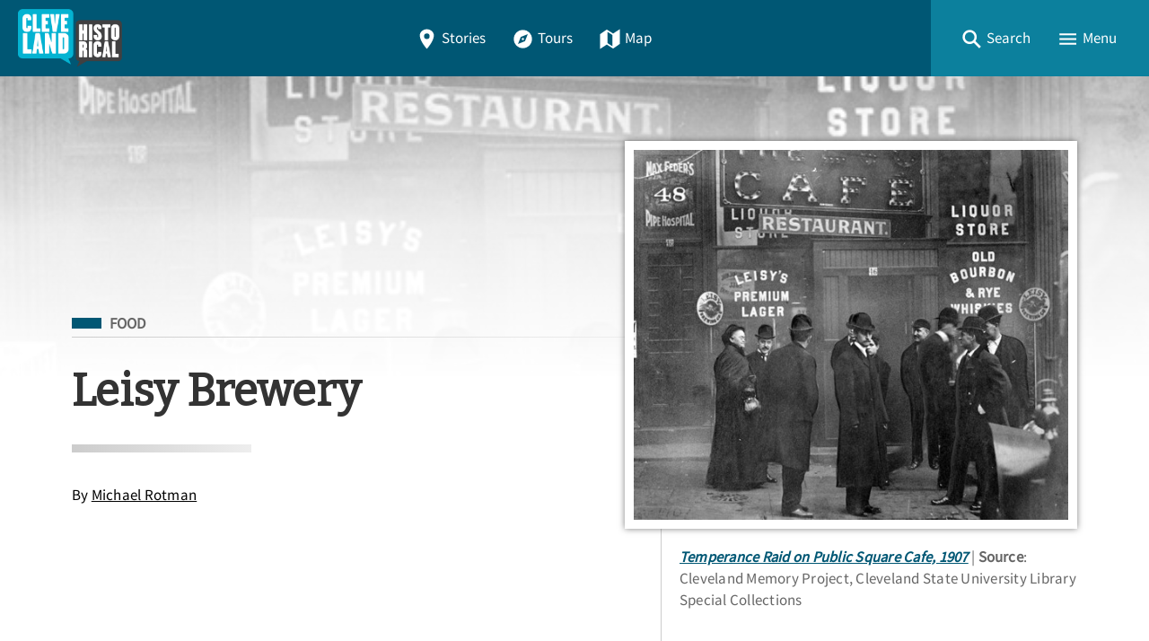

--- FILE ---
content_type: text/html; charset=utf-8
request_url: https://clevelandhistorical.org/items/show/156
body_size: 16036
content:
<!DOCTYPE html>
<html lang="en-US" class="darkdisabled_admin">
<head>
    <meta charset="UTF-8">
    <meta http-equiv="X-UA-Compatible" content="IE=edge">
    <meta name="viewport" content="width=device-width,initial-scale=1,maximum-scale=5,viewport-fit=cover">
    <meta name="theme-color" content="#005774" />
     
    <!-- Meta / SEO -->
    <title>Leisy Brewery | Cleveland Historical</title>
    <meta name="description" content="
In 1873, Isaac Leisy and his two brothers (all originally from Bavaria in Germany) left their small brewery in rural Iowa and came to Cleveland after purchasing Frederick Haltnorth&amp;#039;s brewery on Vega Avenue for $120,000.  Haltnorth (who was also the proprietor of Haltnorth&amp;#039;s Gardens -- a beer garden at East 55th Street and Woodland Avenue) had purchased the brewery in 1864 from Jacob Mueller, who originally opened it in 1858. Only weeks before purchasing Haltnorth&amp;#039;s brewery, Isaac..." />
    
    <!-- FB Open Graph stuff -->
    <meta property="og:title" content="Leisy Brewery | Cleveland Historical" />
    <meta property="og:image" content="https://clevelandhistorical.org/files/fullsize/cmp-leisy-raid_663e47dde9.jpg" />
    <meta property="og:site_name" content="Cleveland Historical" />
    <meta property="og:description" content="
In 1873, Isaac Leisy and his two brothers (all originally from Bavaria in Germany) left their small brewery in rural Iowa and came to Cleveland after purchasing Frederick Haltnorth&amp;#039;s brewery on Vega Avenue for $120,000.  Haltnorth (who was also the proprietor of Haltnorth&amp;#039;s Gardens -- a beer garden at East 55th Street and Woodland Avenue) had purchased the brewery in 1864 from Jacob Mueller, who originally opened it in 1858. Only weeks before purchasing Haltnorth&amp;#039;s brewery, Isaac..." />

    <!-- Twitter Card stuff-->
    <meta name="twitter:card" content="summary_large_image">
    <meta name="twitter:title" content="Leisy Brewery | Cleveland Historical">
    <meta name="twitter:description" content="
In 1873, Isaac Leisy and his two brothers (all originally from Bavaria in Germany) left their small brewery in rural Iowa and came to Cleveland after purchasing Frederick Haltnorth&amp;#039;s brewery on Vega Avenue for $120,000.  Haltnorth (who was also the proprietor of Haltnorth&amp;#039;s Gardens -- a beer garden at East 55th Street and Woodland Avenue) had purchased the brewery in 1864 from Jacob Mueller, who originally opened it in 1858. Only weeks before purchasing Haltnorth&amp;#039;s brewery, Isaac...">
    <meta name="twitter:image" content="https://clevelandhistorical.org/files/fullsize/cmp-leisy-raid_663e47dde9.jpg">
    
    <!-- Favicons -->
    <link rel="icon" type="image/svg+xml" href="https://clevelandhistorical.org/files/theme_uploads/095e90df42bd4f0bcdc40a4524e1859a.svg">
    <link rel="alternate icon" sizes="any" href="/themes/curatescape-echo/images/favicon.ico">
    <link rel="apple-touch-icon" href="https://clevelandhistorical.org/files/theme_uploads/b8247c8f485e22b887ef5f124d879a96.png" />
     
    <!-- iOS Smart Banner --> 
    <meta name="apple-itunes-app" content="app-id=401222855">
             
    <!-- Fonts -->
    <link rel="preconnect" href="https://fonts.googleapis.com">
    <link href="/themes/curatescape-echo/fonts/fonts.css" media="all" rel="stylesheet">
   
    <!-- RSS -->
    <link rel="alternate" type="application/rss+xml" title="Omeka RSS Feed" href="/items/browse?output=rss2" /><link rel="alternate" type="application/atom+xml" title="Omeka Atom Feed" href="/items/browse?output=atom" />
    <!-- Preconnect to Map JSON -->
            <link rel="preconnect" href="?output=mobile-json">
    
    <!-- Async Assets -->
    <script>
    /*!
    loadJS: load a JS file asynchronously. 
    [c]2014 @scottjehl, Filament Group, Inc. (Based on http://goo.gl/REQGQ by Paul Irish). 
    Licensed MIT 
    */
    (function(w) {
        var loadJS = function(src, cb, ordered) {
            "use strict";
            var tmp;
            var ref = w.document.getElementsByTagName("script")[0];
            var script = w.document.createElement("script");
            if (typeof(cb) === 'boolean') {
                tmp = ordered;
                ordered = cb;
                cb = tmp;
            }
            script.src = src;
            script.async = !ordered;
            ref.parentNode.insertBefore(script, ref);
            if (cb && typeof(cb) === "function") {
                script.onload = cb;
            }
            return script;
        };
        if (typeof module !== "undefined") {
            module.exports = loadJS;
        } else {
            w.loadJS = loadJS;
        }
    }(typeof global !== "undefined" ? global : this));

    /*!
    loadCSS: load a CSS file asynchronously.
    [c]2014 @scottjehl, Filament Group, Inc.
    Licensed MIT
    */
    function loadCSS(href, before, media) {
        "use strict";
        var ss = window.document.createElement("link");
        var ref = before || window.document.getElementsByTagName("script")[0];
        var sheets = window.document.styleSheets;
        ss.rel = "stylesheet";
        ss.href = href;
        ss.media = "only x";
        ref.parentNode.insertBefore(ss, ref);

        function toggleMedia() {
            var defined;
            for (var i = 0; i < sheets.length; i++) {
                if (sheets[i].href && sheets[i].href.indexOf(href) > -1) {
                    defined = true;
                }
            }
            if (defined) {
                ss.media = media || "all";
            } else {
                setTimeout(toggleMedia);
            }
        }
        toggleMedia();
        return ss;
    }

    // Async JS 
    setTimeout(()=>{
        loadJS('/themes/curatescape-echo/javascripts/global.js',()=>{
                            loadJS('/themes/curatescape-echo/javascripts/items-show.js');
                    });
    });
    </script>

    <!-- CSS var() polyfill for IE 11 -->
    <script>window.MSInputMethodContext && document.documentMode && document.write('<script src="https://cdn.jsdelivr.net/gh/nuxodin/ie11CustomProperties@4.1.0/ie11CustomProperties.min.js"><\/script>');</script>

    <!-- Assets -->
    <link href="https://clevelandhistorical.org/themes/curatescape-echo/css/screen.css?v=1.5.81" media="all" rel="stylesheet"><link href="/application/views/scripts/css/public.css?v=3.2" media="screen" rel="stylesheet" type="text/css" >




    <style>
    :root {--link-text:#005774;--link-text-hover:#1a8aa7;--link-text-on-dark:#1a8aa7;--link-text-on-dark-hover:#4dbdda;--site-header-bg-color-1:#005774;--site-header-bg-color-2:#0C809D;--cluster-text-color:#ffffff;--cluster-large-color:rgba(0,52,83,0.6);--cluster-medium-color:rgba(0,77,108,0.6);--cluster-small-color:rgba(51,128,159,0.6);--featured-one: #005774;}.home-project-meta p a {
  color: inherit;
}    </style>

    <noscript>
        <link href="/themes/curatescape-echo/css/noscript.css?v=3.2" media="all" rel="stylesheet" type="text/css" />
            </noscript>

    <!-- Prevent Firefox FOUC -->
    <script>let ANY_VAR;</script>
</head>

<body id="items" class="show item-story item-156 curatescape">

    <div id="site-content">

        <nav aria-label="Skip Navigation"><a id="skip-nav" href="#page-content">Skip to main content</a></nav>

        
        <header class="primary">
                <nav id="top-navigation" class="" aria-label="Main Navigation">

        <!-- Home / Logo -->
        <a href="https://clevelandhistorical.org" id="home-logo" aria-label="Home">
          <picture>
                        <img src="https://clevelandhistorical.org/files/theme_uploads/bcd19d83e8f5557f69ae7068259a3b3a.png" alt="Cleveland Historical Logo">
          </picture>
        </a>
        <div id="nav-desktop">
            <a class="button transparent " href="/items/browse"><span class="icon location"><svg height="512" viewBox="0 0 512 512" width="512" xmlns="http://www.w3.org/2000/svg"><path d="m256 32c-88.33 0-160 64.51-160 144 0 128 160 304 160 304s160-176 160-304c0-79.49-71.67-144-160-144zm0 224a64 64 0 1 1 64-64 64.07 64.07 0 0 1 -64 64z"/></svg></span>Stories</a>            <a class="button transparent " href="/tours/browse"><span class="icon compass"><svg height="512" viewBox="0 0 512 512" width="512" xmlns="http://www.w3.org/2000/svg"><circle cx="256" cy="256" r="24"/><path d="m256 48c-114.69 0-208 93.31-208 208s93.31 208 208 208 208-93.31 208-208-93.31-208-208-208zm48 256-160 64 64-160 160-64z"/></svg></span>Tours</a>            <a class="button transparent " href="/items/map"><span class="icon map"><svg height="512" viewBox="0 0 512 512" width="512" xmlns="http://www.w3.org/2000/svg"><path d="m327.71 130.93-143.71-91.93-152 105v336l152.29-98.93 143.71 91.93 152-105v-336zm-15.71 290.07-112-72v-258l112 72z"/></svg></span>Map</a>        </div>
        <div id="nav-interactive">
            <!-- Search -->
            <a role="button" tabindex="0" title="Search" id="search-button" href="#footer-search-form" class="button transparent"><span class="icon search"><svg height="512" viewBox="0 0 512 512" width="512" xmlns="http://www.w3.org/2000/svg"><path d="m464 428-124.08-124.1a160.48 160.48 0 0 0 30.72-94.58c0-88.95-72.37-161.32-161.32-161.32s-161.32 72.37-161.32 161.32 72.37 161.32 161.32 161.32a160.48 160.48 0 0 0 94.58-30.72l124.1 124.08zm-254.68-108.31a110.38 110.38 0 1 1 110.37-110.37 110.5 110.5 0 0 1 -110.37 110.37z"/></svg></span><span>Search</span></a>
            <!-- Menu Button -->
            <a role="button" tabindex="0" title="Menu" id="menu-button" href="#footer-nav" class="button transparent"><span class="icon menu"><svg height="512" viewBox="0 0 512 512" width="512" xmlns="http://www.w3.org/2000/svg"><path d="m64 384h384v-42.67h-384zm0-106.67h384v-42.66h-384zm0-149.33v42.67h384v-42.67z"/></svg></span><span>Menu</span></a>
        </div>

    </nav>
    <div id="header-search-container">
        <div id="header-search-inner" class="inner-padding">
            <form id="header-search-form" class="capsule" action="/items/browse?sort_field=relevance" method="get">
<fieldset>

<input type="text" name="search" id="header-search" value="" aria-label="Search" class="textinput search" placeholder="Search for stories"></fieldset>

<input type="hidden" name="sort_field" value="relevance" id="header-search-relevance"><button aria-label="Submit" type="submit" class="submit button" name="submit_header-search" id="submit_search_advanced_header-search"><span class="icon search"><svg height="512" viewBox="0 0 512 512" width="512" xmlns="http://www.w3.org/2000/svg"><path d="m464 428-124.08-124.1a160.48 160.48 0 0 0 30.72-94.58c0-88.95-72.37-161.32-161.32-161.32s-161.32 72.37-161.32 161.32 72.37 161.32 161.32 161.32a160.48 160.48 0 0 0 94.58-30.72l124.1 124.08zm-254.68-108.31a110.38 110.38 0 1 1 110.37-110.37 110.5 110.5 0 0 1 -110.37 110.37z"/></svg></span></button></form>            <div class="search-options">
                <a href="/items/search">Advanced Story Search &#9656;</a>                <br>
                <a href="/search">Sitewide Search &#9656;</a>            </div>
        </div>
        <div class="overlay" onclick="overlayClick()"></div>
    </div>

    <div id="header-menu-container">
        <div id="header-menu-inner">
            <div class="link-icons transparent-on-dark"><a target="_blank" rel="noopener" title="email" href="mailto:info@clevelandhistorical.org" class="button social icon-round email"><span class="icon mail"><svg height="512" viewBox="0 0 512 512" width="512" xmlns="http://www.w3.org/2000/svg"><path d="m464 80h-416a16 16 0 0 0 -16 16v320a16 16 0 0 0 16 16h416a16 16 0 0 0 16-16v-320a16 16 0 0 0 -16-16zm-198.18 204.63a16 16 0 0 1 -19.64 0l-156.63-121.82 19.64-25.26 146.81 114.18 146.81-114.18 19.64 25.26z"/></svg></span></a> <a target="_blank" rel="noopener" title="facebook" href="https://www.facebook.com/clevelandhistorical" class="button social icon-round facebook"><span class="icon logo-facebook"><svg viewBox="0 0 512 512" xmlns="http://www.w3.org/2000/svg"><path d="m480 257.35c0-123.7-100.3-224-224-224s-224 100.3-224 224c0 111.8 81.9 204.47 189 221.29v-156.52h-56.89v-64.77h56.89v-49.35c0-56.13 33.45-87.16 84.61-87.16 24.51 0 50.15 4.38 50.15 4.38v55.13h-28.26c-27.81 0-36.51 17.26-36.51 35v42h62.12l-9.92 64.77h-52.19v156.54c107.1-16.81 189-109.48 189-221.31z" fill-rule="evenodd"/></svg></span></a> <a target="_blank" rel="noopener" title="youtube" href="http://www.youtube.com/user/csudigitalhumanities" class="button social icon-round youtube"><span class="icon logo-youtube"><svg height="512" viewBox="0 0 512 512" width="512" xmlns="http://www.w3.org/2000/svg"><path d="m508.64 148.79c0-45-33.1-81.2-74-81.2-55.4-2.59-111.9-3.59-169.64-3.59h-18c-57.6 0-114.2 1-169.6 3.6-40.8 0-73.9 36.4-73.9 81.4-2.5 35.59-3.56 71.19-3.5 106.79q-.15 53.4 3.4 106.9c0 45 33.1 81.5 73.9 81.5 58.2 2.7 117.9 3.9 178.6 3.8q91.2.3 178.6-3.8c40.9 0 74-36.5 74-81.5 2.4-35.7 3.5-71.3 3.4-107q.34-53.4-3.26-106.9zm-301.64 205.1v-196.5l145 98.2z"/></svg></span></a> <a target="_blank" rel="noopener" title="instagram" href="https://www.instagram.com/clehistorical" class="button social icon-round instagram"><span class="icon logo-instagram"><svg height="512" viewBox="0 0 512 512" width="512" xmlns="http://www.w3.org/2000/svg"><path d="m349.33 69.33a93.62 93.62 0 0 1 93.34 93.34v186.66a93.62 93.62 0 0 1 -93.34 93.34h-186.66a93.62 93.62 0 0 1 -93.34-93.34v-186.66a93.62 93.62 0 0 1 93.34-93.34zm0-37.33h-186.66c-71.87 0-130.67 58.8-130.67 130.67v186.66c0 71.87 58.8 130.67 130.67 130.67h186.66c71.87 0 130.67-58.8 130.67-130.67v-186.66c0-71.87-58.8-130.67-130.67-130.67z"/><path d="m377.33 162.67a28 28 0 1 1 28-28 27.94 27.94 0 0 1 -28 28z"/><path d="m256 181.33a74.67 74.67 0 1 1 -74.67 74.67 74.75 74.75 0 0 1 74.67-74.67m0-37.33a112 112 0 1 0 112 112 112 112 0 0 0 -112-112z"/></svg></span></a> <a target="_blank" rel="noopener" title="bluesky" href="https://bsky.app/profile/cphdh.bsky.social" class="button social icon-round bluesky"><span class="icon logo-bluesky"><svg xmlns="http://www.w3.org/2000/svg" class="ionicon" viewBox="0 0 512 512"><path d="M129.2,85.5c51.3,38.5,106.5,116.6,126.8,158.5,20.3-41.9,75.5-120,126.8-158.5,37-27.8,97-49.3,97,19.1s-7.8,114.8-12.4,131.2c-16,57.1-74.2,71.7-126,62.8,90.5,15.4,113.5,66.4,63.8,117.5-94.4,96.9-135.7-24.3-146.3-55.4-1.9-5.7-2.8-8.4-2.9-6.1,0-2.3-.9.4-2.9,6.1-10.6,31.1-51.9,152.3-146.3,55.4-49.7-51-26.7-102.1,63.8-117.5-51.8,8.8-110-5.7-126-62.8-4.6-16.4-12.4-117.6-12.4-131.2,0-68.4,60-46.9,97-19.1h0Z"/></svg>
</span></a></div>            <nav>
                <ul class="navigation">
    <li>
        <a href="/">Home</a>
    </li>
    <li>
        <a href="/items/browse">Stories</a>
    </li>
    <li>
        <a href="/tours/browse/">Tours</a>
    </li>
    <li>
        <a href="/items/map/">Map</a>
    </li>
    <li>
        <a href="/about/">About</a>
    </li>
</ul>            </nav>
            <div class="menu-random-container"><a href="/items/show/747" class="random-story-link button transparent"><span class="icon dice"><svg viewBox="0 0 512 512" xmlns="http://www.w3.org/2000/svg"><path d="m48 366.92 192 113.08v-196l-192-114zm144-78.92c8.84 0 16 10.75 16 24s-7.16 24-16 24-16-10.75-16-24 7.16-24 16-24zm-96 32c8.84 0 16 10.75 16 24s-7.16 24-16 24-16-10.75-16-24 7.16-24 16-24z"/><path d="m272 284v196l192-113.08v-196.92zm48 140c-8.84 0-16-10.75-16-24s7.16-24 16-24 16 10.75 16 24-7.16 24-16 24zm0-88c-8.84 0-16-10.75-16-24s7.16-24 16-24 16 10.75 16 24-7.16 24-16 24zm96 32c-8.84 0-16-10.75-16-24s7.16-24 16-24 16 10.75 16 24-7.16 24-16 24zm0-88c-8.84 0-16-10.75-16-24s7.16-24 16-24 16 10.75 16 24-7.16 24-16 24z"/><path d="m256 32-192 112 192 112 192-112zm0 120c-13.25 0-24-7.16-24-16s10.75-16 24-16 24 7.16 24 16-10.75 16-24 16z"/></svg></span>View a Random Story</a></div>
            <div class="menu-appstore-container"><a class="button appstore ios" href="https://itunes.apple.com/us/app/id401222855" target="_blank" rel="noopener"><span class="icon logo-apple-appstore"><svg height="512" viewBox="0 0 512 512" width="512" xmlns="http://www.w3.org/2000/svg"><path d="m256 32c-123.74 0-224 100.26-224 224s100.26 224 224 224 224-100.26 224-224-100.26-224-224-224zm-85 321.89a15.48 15.48 0 0 1 -13.46 7.65 14.91 14.91 0 0 1 -7.86-2.16 15.48 15.48 0 0 1 -5.6-21.21l15.29-25.42a8.73 8.73 0 0 1 7.54-4.3h2.26c11.09 0 18.85 6.67 21.11 13.13zm129.45-50-100.13.11h-66.55a15.46 15.46 0 0 1 -15.51-16.15c.32-8.4 7.65-14.76 16-14.76h48.24l57.19-97.35-18.52-31.55c-4.17-7.19-2.32-16.67 4.83-21.19a15.57 15.57 0 0 1 21.87 5.17l9.9 16.91h.11l9.91-16.91a15.58 15.58 0 0 1 21.81-5.17c7.11 4.52 8.94 14 4.74 21.22l-18.52 31.55-18 30.69-39.09 66.66v.11h57.61c7.22 0 16.27 3.88 19.93 10.12l.32.65c3.23 5.49 5.06 9.26 5.06 14.75a13.82 13.82 0 0 1 -1.17 5.17zm77.75.11h-27.11v.11l19.82 33.71a15.8 15.8 0 0 1 -5.17 21.53 15.53 15.53 0 0 1 -8.08 2.27 15.71 15.71 0 0 1 -13.46-7.62l-29.29-49.86-18.2-31-23.48-40.14a38.35 38.35 0 0 1 -.65-38c4.64-8.19 8.19-10.34 8.19-10.34l52.23 88.34h44.91c8.4 0 15.61 6.46 16 14.75a15.65 15.65 0 0 1 -15.68 16.25z"/></svg></span>App Store</a> <a class="button appstore android" href="http://play.google.com/store/apps/details?id=com.dxysolutions.clevelandhistorical" target="_blank" rel="noopener"><span class="icon logo-google-playstore"><svg height="512" viewBox="0 0 512 512" width="512" xmlns="http://www.w3.org/2000/svg"><path d="m48 59.49v393a4.33 4.33 0 0 0 7.37 3.07l204.63-199.56-204.63-199.58a4.33 4.33 0 0 0 -7.37 3.07z"/><path d="m345.8 174-256.58-141.36-.16-.09c-4.42-2.4-8.62 3.58-5 7.06l201.13 192.32z"/><path d="m84.08 472.39c-3.64 3.48.56 9.46 5 7.06l.16-.09 256.56-141.36-60.61-57.95z"/><path d="m449.38 231-71.65-39.46-67.37 64.46 67.37 64.43 71.65-39.43c19.49-10.77 19.49-39.23 0-50z"/></svg></span>Google Play</a></div>
            <div class="menu-darkmode-container">
                            <label for="dm">
                <span>Allow Dark Mode?</span>
              </label>
              <input type="checkbox" checked id="dm">
            </div>
        </div>
        <div class="overlay" onclick="overlayClick()"></div>
    </div>
            </header>

        <div id="page-content" class="container">
            
<article class="story item show wide has-image" role="main" id="content">
    <header id="story-header">
        <div class="background-image landscape" style="background-image:url(https://clevelandhistorical.org/files/fullsize/cmp-leisy-raid_663e47dde9.jpg)"></div>
        <div class="background-gradient"></div>
        <div class="title-card inner-padding max-content-width">
            <div class="title-card-main">
                <div class="title-card-subject subject-food"><span class="screen-reader">Filed Under</span> <a title="Subject: Food" class="tag tag-alt" href="https://clevelandhistorical.org/items/browse?term=Food&amp;search=&amp;advanced%5B0%5D%5Belement_id%5D=49&amp;advanced%5B0%5D%5Btype%5D=contains&amp;advanced%5B0%5D%5Bterms%5D=Food">Food</a></div>                <div class="separator wide thin flush-top"></div>
                <h1 class="title">Leisy Brewery</h1>                                <div class="separator"></div>
                <div class="byline">By <a href="/items/browse?search=&advanced%5B0%5D%5Belement_id%5D=39&advanced%5B0%5D%5Btype%5D=is+exactly&advanced%5B0%5D%5Bterms%5D=Michael%20Rotman">Michael Rotman</a></div>                            </div>
            <div class="title-card-image">
                <figure class="image-figure featured" itemscope itemtype="http://schema.org/ImageObject"><a itemprop="associatedMedia" aria-label="Image: Temperance Raid on Public Square Cafe, 1907" href="#images" class="gallery-image landscape file-1570" data-pswp-width="600" data-pswp-height="467"><img width="600" height="467" alt="Temperance Raid on Public Square Cafe, 1907" loading="lazy" src="https://clevelandhistorical.org/files/fullsize/cmp-leisy-raid_663e47dde9.jpg"></a><figcaption><span class="file-title" itemprop="name"><cite><a itemprop="contentUrl" title="View File Record" href="/files/show/1570">Temperance Raid on Public Square Cafe, 1907</a></cite></span> <span class="file-description">Carrie Nation and her followers are shown conducting a raid on the E &amp; C Cafe on Public Square in 1907. In the pre-Prohibition era, Mrs. Nation gained national attention for her radical anti-alcohol activities which sometimes included her personally smashing up the insides of bars with a hatchet. 

This particular establishment has signs on its front windows advertising that it serves beer from Leisy Brewing. In the days before large, nationally-distributed beer brands, local breweries would contract with various establishments for the right to be their exclusive provider of beer.  </span> <span class="file-source"><span>Source</span>: Cleveland Memory Project, Cleveland State University Library Special Collections</span></figcaption></figure>            </div>
        </div>
    </header>
    <aside id="social-actions" class="max-content-width inner-padding-flush">
        <div data-loading="true" class="link-icons transparent-on-light"><a title="Share" role="button" href="javascript:void(0)" class="button social share-js" data-title="Leisy Brewery"><span class="icon arrow-redo"><svg xmlns="http://www.w3.org/2000/svg" class="ionicon" viewBox="0 0 512 512"><path d="M48 399.26C48 335.19 62.44 284 90.91 247c34.38-44.67 88.68-68.77 161.56-71.75V72L464 252 252.47 432V329.35c-44.25 1.19-77.66 7.58-104.27 19.84-28.75 13.25-49.6 33.05-72.08 58.7L48 440z"/></svg></span>Share</a> <a title="Copy Link" role="button" href="javascript:void(0)" class="button social copy-js" data-confirmation="Story link copied!"><span class="default"><span class="icon link"><svg xmlns="http://www.w3.org/2000/svg" class="ionicon" viewBox="0 0 512 512"><path d="M200.66 352H144a96 96 0 010-192h55.41M312.59 160H368a96 96 0 010 192h-56.66M169.07 256h175.86" fill="none" stroke="currentColor" stroke-linecap="square" stroke-linejoin="round" stroke-width="48"/></svg></span></span><span hidden class="confirmation"><span class="icon checkmark-circle"><svg height="512" viewBox="0 0 512 512" width="512" xmlns="http://www.w3.org/2000/svg"><path d="m256 48c-114.69 0-208 93.31-208 208s93.31 208 208 208 208-93.31 208-208-93.31-208-208-208zm-38 312.38-80.6-89.57 23.79-21.41 56 62.22 132.81-158.16 24.54 20.54z"/></svg></span></span>Copy Link</a> <a title="Print" role="button" href="javascript:void(0)" onclick="window.print();" class="button social print-js"><span class="icon print"><svg height="512" viewBox="0 0 512 512" width="512" xmlns="http://www.w3.org/2000/svg"><path d="m400 96v-40a8 8 0 0 0 -8-8h-272a8 8 0 0 0 -8 8v40"/><rect fill="none" height="160" rx="4" width="208" x="152" y="264"/><rect fill="none" height="160" rx="4" width="208" x="152" y="264"/><path d="m408 112h-304a56 56 0 0 0 -56 56v208a8 8 0 0 0 8 8h56v72a8 8 0 0 0 8 8h272a8 8 0 0 0 8-8v-72h56a8 8 0 0 0 8-8v-208a56 56 0 0 0 -56-56zm-48 308a4 4 0 0 1 -4 4h-200a4 4 0 0 1 -4-4v-152a4 4 0 0 1 4-4h200a4 4 0 0 1 4 4zm34-212.08a24 24 0 1 1 22-22 24 24 0 0 1 -22 22z"/></svg></span>Print</a></div>    </aside>
    <div class="separator wide thin"></div>
    <div class="story-columns inner-padding max-content-width">
        <div class="column">
            <div class="sticky">
                <nav class="rl-toc"><ul><li class="head"><span title="Story Contents" class="icon-capsule label"><span class="icon list"><svg height="512" viewBox="0 0 512 512" width="512" xmlns="http://www.w3.org/2000/svg"><g fill="none" stroke="#000" stroke-linejoin="round"><g stroke-width="48"><path d="m144 144h320"/><path d="m144 256h320"/><path d="m144 368h320"/></g><path d="m64 128h32v32h-32z" stroke-linecap="square" stroke-width="32"/><path d="m64 240h32v32h-32z" stroke-linecap="square" stroke-width="32"/><path d="m64 352h32v32h-32z" stroke-linecap="square" stroke-width="32"/></g></svg></span><span class="label">Story Contents</span></span></li><li><a title="Skip to Main Text" class="icon-capsule" href="#text-section"><span class="icon book"><svg height="512" viewBox="0 0 512 512" width="512" xmlns="http://www.w3.org/2000/svg"><path d="m464 48c-67.61.29-117.87 9.6-154.24 25.69-27.14 12-37.76 21.08-37.76 51.84v322.47c41.57-37.5 78.46-48 224-48v-352z"/><path d="m48 48c67.61.29 117.87 9.6 154.24 25.69 27.14 12 37.76 21.08 37.76 51.84v322.47c-41.57-37.5-78.46-48-224-48v-352z"/></svg></span><span class="label">Main Text</span></a></li><li><a title="Skip to Images" class="icon-capsule" href="#images"><span class="icon images"><svg height="512" viewBox="0 0 512 512" width="512" xmlns="http://www.w3.org/2000/svg"><ellipse cx="373.14" cy="219.33" fill="none" rx="46.29" ry="46"/><path d="m80 132v328a20 20 0 0 0 20 20h392a20 20 0 0 0 20-20v-328a20 20 0 0 0 -20-20h-392a20 20 0 0 0 -20 20zm293.14 41.33a46 46 0 1 1 -46.28 46 46.19 46.19 0 0 1 46.28-46zm-261.41 276v-95.48l122.76-110.2 93.78 93.35-113 112.33zm368.27 0h-221l144.58-144 76.42 65.26z"/><path d="m20 32a20 20 0 0 0 -20 20v344a20 20 0 0 0 20 20h28v-316a20 20 0 0 1 20-20h380v-28a20 20 0 0 0 -20-20z"/></svg></span><span class="label">Images (8)</span></a></li><li><a title="Skip to Map Location" class="icon-capsule" href="#map-section"><span class="icon location"><svg height="512" viewBox="0 0 512 512" width="512" xmlns="http://www.w3.org/2000/svg"><path d="m256 32c-88.33 0-160 64.51-160 144 0 128 160 304 160 304s160-176 160-304c0-79.49-71.67-144-160-144zm0 224a64 64 0 1 1 64-64 64.07 64.07 0 0 1 -64 64z"/></svg></span><span class="label">Location</span></a></li><li><a title="Skip to Metadata" class="icon-capsule" href="#metadata-section"><span class="icon pricetags"><svg height="512" viewBox="0 0 512 512" width="512" xmlns="http://www.w3.org/2000/svg"><path d="m288 16-288 288 176 176 288-288v-176zm80 128a32 32 0 1 1 32-32 32 32 0 0 1 -32 32z"/><path d="m480 64v144l-263.1 263.1 25.1 24.9 270-272v-160z"/></svg></span><span class="label">Metadata</span></a></li><li class="foot"><a title="Return to Top" class="icon-capsule no-bg" href="#site-content"><span class="icon arrow-up"><svg height="512" viewBox="0 0 512 512" width="512" xmlns="http://www.w3.org/2000/svg"><g fill="none" stroke="#000" stroke-linecap="square" stroke-miterlimit="10" stroke-width="48"><path d="m112 244 144-144 144 144"/><path d="m256 120v292"/></g></svg></span><span class="label">Top</span></a></li></ul></nav>            </div>
        </div>
        <div class="column">

            <section aria-label="Main Text" id="text-section" data-toc="#text-section">
                                
<p>In 1873, Isaac Leisy and his two brothers (all originally from Bavaria in Germany) left their small brewery in rural Iowa and came to Cleveland after purchasing Frederick Haltnorth&#039;s brewery on Vega Avenue for $120,000.  Haltnorth (who was also the proprietor of Haltnorth&#039;s Gardens -- a beer garden at East 55th Street and Woodland Avenue) had purchased the brewery in 1864 from Jacob Mueller, who originally opened it in 1858. Only weeks before purchasing Haltnorth&#039;s brewery, Isaac Leisy had been in Cleveland to attend the annual Brewer&#039;s Congress.  Leisy must have been impressed with the opportunities for growth and prosperity in Cleveland, which was quickly becoming an industrial metropolis, as compared to those that existed in rural Iowa. </p>
<p>
In the mid-1880s, Isaac Leisy (having bought out his brothers) renovated the old brewery and expanded its operations, constructing a multi-building, eight-acre campus along Vega Avenue and increasing beer production eightfold. The Leisy Brewery aimed to be as self-sufficient as possible, and to this end the brewery&#039;s grounds contained, for example, a bottling plant, stables for its fleet of horse-drawn delivery carriages, a cooperage, a blacksmith shop, and two 80-foot silos that held barley prior to its on-site malting. Self-sufficiency was important since competition among breweries in Cleveland at the time was fierce, with nearly twenty breweries operating in the city in 1890.  To make matters more difficult for Leisy, in 1898 ten small Cleveland brewers joined the new Cleveland &amp; Sandusky Brewing Co., a massive combination that signaled the brewing industry&#039;s turn towards consolidation. Isaac&#039;s son Otto took control of the company after his father&#039;s death in 1892 and promptly vowed to remain independent of the new combination. He wrote to the Plain Dealer in 1898, emphatically stating that &quot;My firm has existed in Cleveland for over a quarter of a century; has prospered by honorable methods of trade, thereby obtaining, possessing and enjoying the confidence of the same. By its former methods my company proposes to preserve and maintain its trade, and in a fair way compete with its opponent, the huge beer trust.&quot;</p>
<p>
Indeed, Leisy Brewing remained an independent, family-owned brewery throughout its entire history. It thrived in the decades before Prohibition, steadily increasing its sales and production. When Prohibition took effect in 1920 and brewing beer became illegal, the company made a short-lived attempt to produce non-alcoholic beverages. This proved to be unprofitable, and Leisy Brewing closed in 1923. Unlike some of Cleveland&#039;s other breweries which had also been forced to shut down during Prohibition, Leisy returned after the repeal of Prohibition in 1933. That year, Otto&#039;s son Herbert Leisy reopened the brewery, reequipping it with new machinery to replace the equipment that had been sold off during Prohibition.  Industry consolidation, however, continued to chip away at Cleveland&#039;s small, independent breweries in the decades after Prohibition. Leisy Brewing finally closed in 1958, and its plant on Vega Avenue was demolished in the mid-1970s.  </p>                            </section>
            <div class="separator"></div>

                        <section aria-label="Media Files" id="media-section">

                
                
                                <div itemscope itemtype="http://schema.org/ImageGallery" id="images" data-toc="#images" data-pswp="/themes/curatescape-echo/javascripts/pswp/photoswipe.min.js" data-pswp-ui="/themes/curatescape-echo/javascripts/pswp/photoswipe-ui-default.min.js" data-pswp-css="/themes/curatescape-echo/javascripts/pswp/photoswipe.css" data-pswp-skin-css="/themes/curatescape-echo/javascripts/pswp/default-skin/default-skin.css">
                    <h2>Images</h2>

                    <figure class="image-figure border" itemscope itemtype="http://schema.org/ImageObject"><a itemprop="associatedMedia" aria-label="Image: Temperance Raid on Public Square Cafe, 1907" href="https://clevelandhistorical.org/files/fullsize/cmp-leisy-raid_663e47dde9.jpg" class="gallery-image landscape file-1570" data-pswp-width="600" data-pswp-height="467"><img width="600" height="467" alt="Temperance Raid on Public Square Cafe, 1907" loading="lazy" src="https://clevelandhistorical.org/files/fullsize/cmp-leisy-raid_663e47dde9.jpg"></a><figcaption><span class="file-title" itemprop="name"><cite><a itemprop="contentUrl" title="View File Record" href="/files/show/1570">Temperance Raid on Public Square Cafe, 1907</a></cite></span> <span class="file-description">Carrie Nation and her followers are shown conducting a raid on the E &amp; C Cafe on Public Square in 1907. In the pre-Prohibition era, Mrs. Nation gained national attention for her radical anti-alcohol activities which sometimes included her personally smashing up the insides of bars with a hatchet. 

This particular establishment has signs on its front windows advertising that it serves beer from Leisy Brewing. In the days before large, nationally-distributed beer brands, local breweries would contract with various establishments for the right to be their exclusive provider of beer.  </span> <span class="file-source"><span>Source</span>: Cleveland Memory Project, Cleveland State University Library Special Collections</span></figcaption></figure><figure class="image-figure border" itemscope itemtype="http://schema.org/ImageObject"><a itemprop="associatedMedia" aria-label="Image: Lithograph, Circa 1880s" href="https://clevelandhistorical.org/files/fullsize/leisy-cmp-lithograph_cfd911143c.jpg" class="gallery-image landscape file-1567" data-pswp-width="600" data-pswp-height="554"><img width="600" height="554" alt="Lithograph, Circa 1880s" loading="lazy" src="https://clevelandhistorical.org/files/fullsize/leisy-cmp-lithograph_cfd911143c.jpg"></a><figcaption><span class="file-title" itemprop="name"><cite><a itemprop="contentUrl" title="View File Record" href="/files/show/1567">Lithograph, Circa 1880s</a></cite></span> <span class="file-description">This lithograph produced by the Leisy Brewing Company shows the company&#039;s eight-acre campus on Vega Avenue after the completion of a series of renovations and expansions in 1884. The house to the right of the main building belonged to owner Isaac Leisy, while the small structures to the left are the stables where the company&#039;s fleet of horse-drawn delivery wagons was kept. Across Vega Avenue is Leisy&#039;s bottling works which opened in 1878, making the company one of the first breweries to bottle its own beer.  Railroad tracks ran directly behind the main brewing building.  </span> <span class="file-source"><span>Source</span>: Cleveland Memory Project, Cleveland State University Library Special Collections</span></figcaption></figure><figure class="image-figure border" itemscope itemtype="http://schema.org/ImageObject"><a itemprop="associatedMedia" aria-label="Image: Sampling a Leisy Dortmunder, 1939" href="https://clevelandhistorical.org/files/fullsize/leisy-cmp-sampling1939_a4b462c05e.jpg" class="gallery-image landscape file-1568" data-pswp-width="600" data-pswp-height="445"><img width="600" height="445" alt="Sampling a Leisy Dortmunder, 1939" loading="lazy" src="https://clevelandhistorical.org/files/fullsize/leisy-cmp-sampling1939_a4b462c05e.jpg"></a><figcaption><span class="file-title" itemprop="name"><cite><a itemprop="contentUrl" title="View File Record" href="/files/show/1568">Sampling a Leisy Dortmunder, 1939</a></cite></span> <span class="file-description">Brewmaster Carl Faller (left) and owner Herbert Leisy sample their new beer, the Leisy Dortmunder.</span> <span class="file-source"><span>Source</span>: Cleveland Memory Project, Cleveland State University Library Special Collections</span> <span class="file-date"><span>Date</span>: June 5, 1939</span></figcaption></figure><figure class="image-figure border" itemscope itemtype="http://schema.org/ImageObject"><a itemprop="associatedMedia" aria-label="Image: King Gambrinus, 1951" href="https://clevelandhistorical.org/files/fullsize/leisy-kinggambrinus51_1cee358ef3.jpg" class="gallery-image portrait file-1569" data-pswp-width="471" data-pswp-height="600"><img width="471" height="600" alt="King Gambrinus, 1951" loading="lazy" src="https://clevelandhistorical.org/files/fullsize/leisy-kinggambrinus51_1cee358ef3.jpg"></a><figcaption><span class="file-title" itemprop="name"><cite><a itemprop="contentUrl" title="View File Record" href="/files/show/1569">King Gambrinus, 1951</a></cite></span> <span class="file-description">A statue of King Gambrinus, the unofficial patron saint of beer and beer brewing, stands outside the Leisy plant in 1951.  Gambrinus is a mythological figure whose exact origins are not known.  One legend states that he was John the Fearless, King of Flanders during the Middle Ages and the inventor of hop-brewed beer, while another story traces his legend to the court of Emperor Charlemagne some 500 years earlier. His figure is portrayed on statues, labels, and beer steins across the world.</span> <span class="file-source"><span>Source</span>: Cleveland Memory Project, Cleveland State University Library Special Collections</span></figcaption></figure><figure class="image-figure border" itemscope itemtype="http://schema.org/ImageObject"><a itemprop="associatedMedia" aria-label="Image: Packing, 1934" href="https://clevelandhistorical.org/files/fullsize/leisy-cmp-packing34_2e80007a2d.jpg" class="gallery-image landscape file-1566" data-pswp-width="600" data-pswp-height="462"><img width="600" height="462" alt="Packing, 1934" loading="lazy" src="https://clevelandhistorical.org/files/fullsize/leisy-cmp-packing34_2e80007a2d.jpg"></a><figcaption><span class="file-title" itemprop="name"><cite><a itemprop="contentUrl" title="View File Record" href="/files/show/1566">Packing, 1934</a></cite></span> <span class="file-description">Employees pack bottles of beer into wooden crates as a man in a suit (perhaps their boss) looks on.</span> <span class="file-source"><span>Source</span>: Cleveland Memory Project, Cleveland State University Library Special Collections</span></figcaption></figure><figure class="image-figure border" itemscope itemtype="http://schema.org/ImageObject"><a itemprop="associatedMedia" aria-label="Image: Prohibition Agents at Leisy" href="https://clevelandhistorical.org/files/fullsize/leisy-cmp-prohibiton_11aa25b8b0.jpg" class="gallery-image landscape file-1571" data-pswp-width="600" data-pswp-height="550"><img width="600" height="550" alt="Prohibition Agents at Leisy" loading="lazy" src="https://clevelandhistorical.org/files/fullsize/leisy-cmp-prohibiton_11aa25b8b0.jpg"></a><figcaption><span class="file-title" itemprop="name"><cite><a itemprop="contentUrl" title="View File Record" href="/files/show/1571">Prohibition Agents at Leisy</a></cite></span> <span class="file-description">Prohibition agents and other federal officers watch as the beer tanks are emptied at Leisy Brewery. National Prohibition took effect in 1920, forcing all of Cleveland&#039;s breweries to decide upon a course of action. Some companies permanently closed, while some switched to the production of ice cream or drinks such as juice, soda, and near-beer. Leisy&#039;s limited line of non-alcoholic beverages was expanded with the onset of Prohibition, and the company made soda, root beer, orangeade, and ginger ale.  But the Leisy plant closed in 1923, selling all of its equipment. It did not reopen until the repeal of Prohibition in 1933. 

</span> <span class="file-source"><span>Source</span>: Cleveland Memory Project, Cleveland State University Library Special Collections</span></figcaption></figure><figure class="image-figure border" itemscope itemtype="http://schema.org/ImageObject"><a itemprop="associatedMedia" aria-label="Image: The Rathskaller, 1951" href="https://clevelandhistorical.org/files/fullsize/cmp-leisy-rathskaller_7352211dfc.jpg" class="gallery-image portrait file-1572" data-pswp-width="482" data-pswp-height="600"><img width="482" height="600" alt="The Rathskaller, 1951" loading="lazy" src="https://clevelandhistorical.org/files/fullsize/cmp-leisy-rathskaller_7352211dfc.jpg"></a><figcaption><span class="file-title" itemprop="name"><cite><a itemprop="contentUrl" title="View File Record" href="/files/show/1572">The Rathskaller, 1951</a></cite></span> <span class="file-description">In the era before refrigeration, the rathskaller (or basement) 50-feet below the Leisy Brewery was used to keep beer cold.  Eventually, it became a popular gathering place— complete with a kitchen and bar—for various social clubs and societies.  Here, Otto Kalsen (left), Leisy&#039;s brewmaster, and Julius Gisi, the engineer of the brewery&#039;s refrigeration system, enjoy a pint of Leisy beer.</span> <span class="file-source"><span>Source</span>: Cleveland Memory Project, Cleveland State University Library Special Collections</span></figcaption></figure><figure class="image-figure border" itemscope itemtype="http://schema.org/ImageObject"><a itemprop="associatedMedia" aria-label="Image: Brewery Before Demolition, 1974" href="https://clevelandhistorical.org/files/fullsize/leisy-cmp-beforedemolitionjan74_7213ea2eb6.jpg" class="gallery-image portrait file-1573" data-pswp-width="481" data-pswp-height="600"><img width="481" height="600" alt="Brewery Before Demolition, 1974" loading="lazy" src="https://clevelandhistorical.org/files/fullsize/leisy-cmp-beforedemolitionjan74_7213ea2eb6.jpg"></a><figcaption><span class="file-title" itemprop="name"><cite><a itemprop="contentUrl" title="View File Record" href="/files/show/1573">Brewery Before Demolition, 1974</a></cite></span> <span class="file-description">The Leisy Brewery was demolished not long after this photograph was taken in 1974.  By this time, the brewery had been closed for nearly 15 years.</span> <span class="file-source"><span>Source</span>: Cleveland Memory Project, Cleveland State University Library Special Collections</span></figcaption></figure>                </div>
                
                            </section>
            <div class="separator"></div>
            
                        <section id="map-section" data-toc="#map-section">
                <h2>Location</h2>
                  <nav aria-label="Skip Interactive Map"><a id="skip-map" href="#map-actions">Skip Interactive Map</a></nav>
  <figure id="story-map" data-primary-layer="CARTO_VOYAGER" data-secondary-layer="STAMEN_TERRAIN" data-lat="41.4748724281" data-lon="-81.706802845" data-zoom="15" data-title="Leisy Brewery" data-image="https://clevelandhistorical.org/files/fullsize/cmp-leisy-raid_663e47dde9.jpg" data-orientation="landscape" data-address="3400 Vega Ave, Cleveland, OH" data-color="#1a8aa7" data-root-url="https://clevelandhistorical.org" data-maki-js="/themes/curatescape-echo/javascripts/maki/maki.min.js" data-providers="/themes/curatescape-echo/javascripts/providers.js" data-leaflet-js="/themes/curatescape-echo/javascripts/theme-leaflet/leaflet.js" data-leaflet-css="/themes/curatescape-echo/javascripts/theme-leaflet/leaflet.css">
      <div class="curatescape-map">
          <div id="curatescape-map-canvas"></div>
      </div>
      <figcaption>3400 Vega Ave, Cleveland, OH | Demolished</figcaption>
  </figure>
  <div id="map-actions">
    <a class="button directions" target="_blank" rel="noopener" href="https://www.google.com/maps/dir/?api=1&destination=3400+Vega+Ave%2C+Cleveland%2C+OH">
      <span class="icon logo-google"><svg height="512" viewBox="0 0 512 512" width="512" xmlns="http://www.w3.org/2000/svg"><path d="m473.16 221.48-2.26-9.59h-208.44v88.22h124.54c-12.93 61.4-72.93 93.72-121.94 93.72-35.66 0-73.25-15-98.13-39.11a140.08 140.08 0 0 1 -41.8-98.88c0-37.16 16.7-74.33 41-98.78s61-38.13 97.49-38.13c41.79 0 71.74 22.19 82.94 32.31l62.69-62.36c-18.39-16.16-68.91-56.88-147.65-56.88-60.75 0-119 23.27-161.58 65.71-42.02 41.79-63.77 102.22-63.77 158.29s20.58 113.48 61.3 155.6c43.51 44.92 105.13 68.4 168.58 68.4 57.73 0 112.45-22.62 151.45-63.66 38.34-40.4 58.17-96.3 58.17-154.9 0-24.67-2.48-39.32-2.59-39.96z"/></svg></span>      <span class="label">
          Open in Google Maps</span>
    </a>
  </div>
            </section>
            <div class="separator"></div>
            
            <section aria-label="Metadata" id="metadata-section" data-toc="#metadata-section">
                <h2>Metadata</h2>
                <div class="meta-related-resources">
      <h3 class="metadata-label">Related Resources</h3>
      <div class="meta-style"><div class="related-resources"><ol><li id="footnote-1">"<a href="https://case.edu/ech/articles/l/leisy-brewing-co">Leisy Brewing Co.</a>" <em>Encyclopedia of Cleveland History.</em></li></ol></div></div>
      </div>                                <div class="meta-citation-info">
      <h3 class="metadata-label">Citation Info</h3>
      <div class="meta-style"><div class="item-citation"><div>Michael Rotman, &#8220;Leisy Brewery,&#8221; <em>Cleveland Historical</em>, accessed January 29, 2026, <span class="citation-url">https://clevelandhistorical.org/items/show/156</span>.</div></div><div class="item-post-date">Published Mar 8, 2011. Last updated Sep 28, 2025.</div></div>
      </div>                                <div class="meta-filed-under">
      <h3 class="metadata-label">Filed Under</h3>
      <div class="meta-style"><div id="subjects"><ul>
<li><a title="Subject: Food" class="tag tag-alt" href="https://clevelandhistorical.org/items/browse?term=Food&amp;search=&amp;advanced%5B0%5D%5Belement_id%5D=49&amp;advanced%5B0%5D%5Btype%5D=contains&amp;advanced%5B0%5D%5Bterms%5D=Food">Food</a></li>
<li><a title="Subject: Industry" class="tag tag-alt" href="https://clevelandhistorical.org/items/browse?term=Industry&amp;search=&amp;advanced%5B0%5D%5Belement_id%5D=49&amp;advanced%5B0%5D%5Btype%5D=contains&amp;advanced%5B0%5D%5Bterms%5D=Industry">Industry</a></li></ul></div><div id="tags"><ul><li><a title="Tag: beer" class="tag" href="https://clevelandhistorical.org/items/browse?tags=beer">beer</a></li><li><a title="Tag: breweries" class="tag" href="https://clevelandhistorical.org/items/browse?tags=breweries">breweries</a></li><li><a title="Tag: Cleveland Designated Landmark" class="tag" href="https://clevelandhistorical.org/items/browse?tags=Cleveland+Designated+Landmark">Cleveland Designated Landmark</a></li><li><a title="Tag: Prohibition" class="tag" href="https://clevelandhistorical.org/items/browse?tags=Prohibition">Prohibition</a></li></ul></div></div>
      </div>            </section>

        </div>
    </div>

        <section aria-label="Comments" id="comments-section">
              <div id="disqus_thread" class="inner-padding max-content-width">
       <a class="load-comments button" title="Click to load the comments section" href="javascript:void(0)" onclick="disqus();return false;"><span class="icon chatbubbles"><svg height="512" viewBox="0 0 512 512" width="512" xmlns="http://www.w3.org/2000/svg"><path d="m448 312.43c.77-1.11 1.51-2.26 2.27-3.34a174.55 174.55 0 0 0 29.73-97.24c.32-99.3-83.46-179.85-187.06-179.85-90.36 0-165.74 61.49-183.4 143.12a172.81 172.81 0 0 0 -4 36.83c0 99.4 80.56 182.11 184.16 182.11 16.47 0 38.66-4.95 50.83-8.29s24.23-7.75 27.35-8.94 8-2.41 11.89-1.29l77.42 22.38a4 4 0 0 0 5-4.86l-17.72-67.49c-1.23-5-1.39-5.94 3.53-13.14z"/><path d="m312.54 415.38a165.32 165.32 0 0 1 -23.26 2.05c-42.43 0-82.5-11.2-115-32.2a184.09 184.09 0 0 1 -53.09-49.32c-26.08-34.57-40.3-78.51-40.3-124.49 0-3.13.11-6.14.22-9.16a4.34 4.34 0 0 0 -7.54-3.12 158.76 158.76 0 0 0 -14.86 195.24c2.47 3.77 3.87 6.68 3.44 8.62l-14.09 72.26a4 4 0 0 0 5.22 4.53l68-24.24a16.85 16.85 0 0 1 12.92.22c20.35 8 42.86 12.92 65.37 12.92a169.45 169.45 0 0 0 116.63-46 4.29 4.29 0 0 0 -3.66-7.31z"/></svg></span> Show Comments</a>
      </div>
      <script>
      var disqus_shortname = "clevelandhistorical";
      var disqus_loaded = false;
      
      function disqus() {
       if (!disqus_loaded) {
           disqus_loaded = true;
           var e = document.createElement("script");
           e.type = "text/javascript";
           e.async = true;
           e.src = "//" + disqus_shortname + ".disqus.com/embed.js";
           (document.getElementsByTagName("head")[0] ||
               document.getElementsByTagName("body")[0])
           .appendChild(e);
       }
      }
      </script>
       </section>
    </article>

	</div>
	<!--end page content-->

	<footer class="primary">
	    <div class="max-content-width inner-padding">
	        <div id="footer-search-container">
	            <form id="footer-search-form" class="capsule" action="/items/browse?sort_field=relevance" method="get">
<fieldset>

<input type="text" name="search" id="footer-search" value="" aria-label="Search - Footer" class="textinput search" placeholder="Search for stories"></fieldset>

<input type="hidden" name="sort_field" value="relevance" id="footer-search-relevance"><button aria-label="Submit" type="submit" class="submit button" name="submit_footer-search" id="submit_search_advanced_footer-search"><span class="icon search"><svg height="512" viewBox="0 0 512 512" width="512" xmlns="http://www.w3.org/2000/svg"><path d="m464 428-124.08-124.1a160.48 160.48 0 0 0 30.72-94.58c0-88.95-72.37-161.32-161.32-161.32s-161.32 72.37-161.32 161.32 72.37 161.32 161.32 161.32a160.48 160.48 0 0 0 94.58-30.72l124.1 124.08zm-254.68-108.31a110.38 110.38 0 1 1 110.37-110.37 110.5 110.5 0 0 1 -110.37 110.37z"/></svg></span></button></form>	            <div class="search-options">
	                <a href="/items/search">Advanced Story Search &#9656;</a><br>
	                <a href="/search">Sitewide Search &#9656;</a>	            </div>
	        </div>

	        <div class="funlinks">
	            <div class="link-icons transparent-on-dark"><a target="_blank" rel="noopener" title="email" href="mailto:info@clevelandhistorical.org" class="button social icon-round email"><span class="icon mail"><svg height="512" viewBox="0 0 512 512" width="512" xmlns="http://www.w3.org/2000/svg"><path d="m464 80h-416a16 16 0 0 0 -16 16v320a16 16 0 0 0 16 16h416a16 16 0 0 0 16-16v-320a16 16 0 0 0 -16-16zm-198.18 204.63a16 16 0 0 1 -19.64 0l-156.63-121.82 19.64-25.26 146.81 114.18 146.81-114.18 19.64 25.26z"/></svg></span></a> <a target="_blank" rel="noopener" title="facebook" href="https://www.facebook.com/clevelandhistorical" class="button social icon-round facebook"><span class="icon logo-facebook"><svg viewBox="0 0 512 512" xmlns="http://www.w3.org/2000/svg"><path d="m480 257.35c0-123.7-100.3-224-224-224s-224 100.3-224 224c0 111.8 81.9 204.47 189 221.29v-156.52h-56.89v-64.77h56.89v-49.35c0-56.13 33.45-87.16 84.61-87.16 24.51 0 50.15 4.38 50.15 4.38v55.13h-28.26c-27.81 0-36.51 17.26-36.51 35v42h62.12l-9.92 64.77h-52.19v156.54c107.1-16.81 189-109.48 189-221.31z" fill-rule="evenodd"/></svg></span></a> <a target="_blank" rel="noopener" title="youtube" href="http://www.youtube.com/user/csudigitalhumanities" class="button social icon-round youtube"><span class="icon logo-youtube"><svg height="512" viewBox="0 0 512 512" width="512" xmlns="http://www.w3.org/2000/svg"><path d="m508.64 148.79c0-45-33.1-81.2-74-81.2-55.4-2.59-111.9-3.59-169.64-3.59h-18c-57.6 0-114.2 1-169.6 3.6-40.8 0-73.9 36.4-73.9 81.4-2.5 35.59-3.56 71.19-3.5 106.79q-.15 53.4 3.4 106.9c0 45 33.1 81.5 73.9 81.5 58.2 2.7 117.9 3.9 178.6 3.8q91.2.3 178.6-3.8c40.9 0 74-36.5 74-81.5 2.4-35.7 3.5-71.3 3.4-107q.34-53.4-3.26-106.9zm-301.64 205.1v-196.5l145 98.2z"/></svg></span></a> <a target="_blank" rel="noopener" title="instagram" href="https://www.instagram.com/clehistorical" class="button social icon-round instagram"><span class="icon logo-instagram"><svg height="512" viewBox="0 0 512 512" width="512" xmlns="http://www.w3.org/2000/svg"><path d="m349.33 69.33a93.62 93.62 0 0 1 93.34 93.34v186.66a93.62 93.62 0 0 1 -93.34 93.34h-186.66a93.62 93.62 0 0 1 -93.34-93.34v-186.66a93.62 93.62 0 0 1 93.34-93.34zm0-37.33h-186.66c-71.87 0-130.67 58.8-130.67 130.67v186.66c0 71.87 58.8 130.67 130.67 130.67h186.66c71.87 0 130.67-58.8 130.67-130.67v-186.66c0-71.87-58.8-130.67-130.67-130.67z"/><path d="m377.33 162.67a28 28 0 1 1 28-28 27.94 27.94 0 0 1 -28 28z"/><path d="m256 181.33a74.67 74.67 0 1 1 -74.67 74.67 74.75 74.75 0 0 1 74.67-74.67m0-37.33a112 112 0 1 0 112 112 112 112 0 0 0 -112-112z"/></svg></span></a> <a target="_blank" rel="noopener" title="bluesky" href="https://bsky.app/profile/cphdh.bsky.social" class="button social icon-round bluesky"><span class="icon logo-bluesky"><svg xmlns="http://www.w3.org/2000/svg" class="ionicon" viewBox="0 0 512 512"><path d="M129.2,85.5c51.3,38.5,106.5,116.6,126.8,158.5,20.3-41.9,75.5-120,126.8-158.5,37-27.8,97-49.3,97,19.1s-7.8,114.8-12.4,131.2c-16,57.1-74.2,71.7-126,62.8,90.5,15.4,113.5,66.4,63.8,117.5-94.4,96.9-135.7-24.3-146.3-55.4-1.9-5.7-2.8-8.4-2.9-6.1,0-2.3-.9.4-2.9,6.1-10.6,31.1-51.9,152.3-146.3,55.4-49.7-51-26.7-102.1,63.8-117.5-51.8,8.8-110-5.7-126-62.8-4.6-16.4-12.4-117.6-12.4-131.2,0-68.4,60-46.9,97-19.1h0Z"/></svg>
</span></a></div>	            <div class="footer-appstore-links"><a class="button appstore ios" href="https://itunes.apple.com/us/app/id401222855" target="_blank" rel="noopener"><span class="icon logo-apple-appstore"><svg height="512" viewBox="0 0 512 512" width="512" xmlns="http://www.w3.org/2000/svg"><path d="m256 32c-123.74 0-224 100.26-224 224s100.26 224 224 224 224-100.26 224-224-100.26-224-224-224zm-85 321.89a15.48 15.48 0 0 1 -13.46 7.65 14.91 14.91 0 0 1 -7.86-2.16 15.48 15.48 0 0 1 -5.6-21.21l15.29-25.42a8.73 8.73 0 0 1 7.54-4.3h2.26c11.09 0 18.85 6.67 21.11 13.13zm129.45-50-100.13.11h-66.55a15.46 15.46 0 0 1 -15.51-16.15c.32-8.4 7.65-14.76 16-14.76h48.24l57.19-97.35-18.52-31.55c-4.17-7.19-2.32-16.67 4.83-21.19a15.57 15.57 0 0 1 21.87 5.17l9.9 16.91h.11l9.91-16.91a15.58 15.58 0 0 1 21.81-5.17c7.11 4.52 8.94 14 4.74 21.22l-18.52 31.55-18 30.69-39.09 66.66v.11h57.61c7.22 0 16.27 3.88 19.93 10.12l.32.65c3.23 5.49 5.06 9.26 5.06 14.75a13.82 13.82 0 0 1 -1.17 5.17zm77.75.11h-27.11v.11l19.82 33.71a15.8 15.8 0 0 1 -5.17 21.53 15.53 15.53 0 0 1 -8.08 2.27 15.71 15.71 0 0 1 -13.46-7.62l-29.29-49.86-18.2-31-23.48-40.14a38.35 38.35 0 0 1 -.65-38c4.64-8.19 8.19-10.34 8.19-10.34l52.23 88.34h44.91c8.4 0 15.61 6.46 16 14.75a15.65 15.65 0 0 1 -15.68 16.25z"/></svg></span>App Store</a> <a class="button appstore android" href="http://play.google.com/store/apps/details?id=com.dxysolutions.clevelandhistorical" target="_blank" rel="noopener"><span class="icon logo-google-playstore"><svg height="512" viewBox="0 0 512 512" width="512" xmlns="http://www.w3.org/2000/svg"><path d="m48 59.49v393a4.33 4.33 0 0 0 7.37 3.07l204.63-199.56-204.63-199.58a4.33 4.33 0 0 0 -7.37 3.07z"/><path d="m345.8 174-256.58-141.36-.16-.09c-4.42-2.4-8.62 3.58-5 7.06l201.13 192.32z"/><path d="m84.08 472.39c-3.64 3.48.56 9.46 5 7.06l.16-.09 256.56-141.36-60.61-57.95z"/><path d="m449.38 231-71.65-39.46-67.37 64.46 67.37 64.43 71.65-39.43c19.49-10.77 19.49-39.23 0-50z"/></svg></span>Google Play</a></div>	        </div>

	        <nav id="footer-nav" aria-label="Footer Navigation">
	            <ul class="navigation">
    <li>
        <a href="/">Home</a>
    </li>
    <li>
        <a href="/items/browse">Stories</a>
    </li>
    <li>
        <a href="/tours/browse/">Tours</a>
    </li>
    <li>
        <a href="/items/map/">Map</a>
    </li>
    <li>
        <a href="/about/">About</a>
    </li>
</ul>	        </nav>

	        <div class="footer-random">
	            <a href="/items/show/82" class="random-story-link random-button button"><span class="icon dice"><svg viewBox="0 0 512 512" xmlns="http://www.w3.org/2000/svg"><path d="m48 366.92 192 113.08v-196l-192-114zm144-78.92c8.84 0 16 10.75 16 24s-7.16 24-16 24-16-10.75-16-24 7.16-24 16-24zm-96 32c8.84 0 16 10.75 16 24s-7.16 24-16 24-16-10.75-16-24 7.16-24 16-24z"/><path d="m272 284v196l192-113.08v-196.92zm48 140c-8.84 0-16-10.75-16-24s7.16-24 16-24 16 10.75 16 24-7.16 24-16 24zm0-88c-8.84 0-16-10.75-16-24s7.16-24 16-24 16 10.75 16 24-7.16 24-16 24zm96 32c-8.84 0-16-10.75-16-24s7.16-24 16-24 16 10.75 16 24-7.16 24-16 24zm0-88c-8.84 0-16-10.75-16-24s7.16-24 16-24 16 10.75 16 24-7.16 24-16 24z"/><path d="m256 32-192 112 192 112 192-112zm0 120c-13.25 0-24-7.16-24-16s10.75-16 24-16 24 7.16 24 16-10.75 16-24 16z"/></svg></span>View a Random Story</a>	        </div>

	        <div id="project-meta">
	            <div class="separator wide"></div>
	            <div class="meta copyright">&copy; 2026 <a href="https://csudigitalhumanities.org/">Center for Public History + Digital Humanities</a></div>
	            <div class="meta powered-by">Powered by <a href="http://omeka.org/">Omeka</a> + <a href="http://curatescape.org">Curatescape</a></div>
	        </div>

	        <div id="custom-meta">
	            <div class="custom"></div>
	        </div>

	        	                 <!-- GA -->
         <script async src="https://www.googletagmanager.com/gtag/js?id=G-V0L4VXN21P"></script>
         <script>
         window.dataLayer = window.dataLayer || [];
         
         function gtag() {
            dataLayer.push(arguments);
         }
         gtag('js', new Date());
         gtag('config', 'G-V0L4VXN21P', {
            cookie_flags: 'SameSite=None;Secure'
         });
         </script>
      
      
	    </div>
	</footer>
	</div> <!-- end site-content -->
	</body>

	</html>